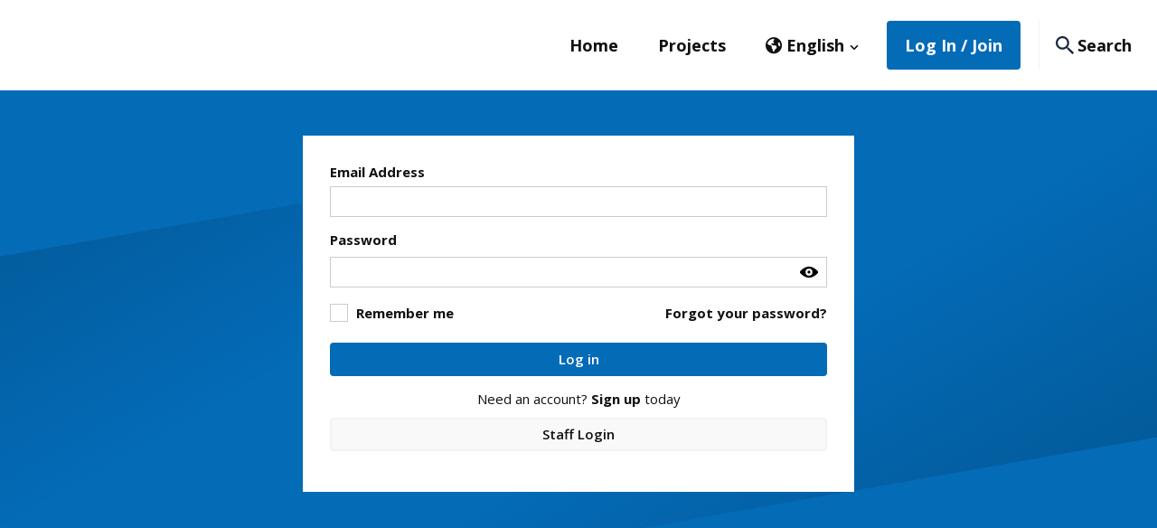

--- FILE ---
content_type: text/css
request_url: https://www.engagewr.ca/application/generated/cache/css/the_hive_wr_engage/login.css?_v=2.67.2.2
body_size: 554
content:
@import "/packages/custom_wr_engage/themes/the_hive_wr_engage/css/presets/css-defaults.css";html{position:relative;min-height:100%}body{margin-bottom:225px;background-image:var(--login-bg-image);background-color:var(--login-bg-color);background-size:var(--login-bg-size);background-repeat:var(--login-bg-repeat);background-position-x:var(--login-bg-position-x);background-position-y:var(--login-bg-position-y);background-attachment:var(--login-bg-attachment)}.footer{position:absolute;bottom:0;width:100%}#login header[role="banner"]{background:#FFFFFF}#login #page{background:none}#login #page .container{background:none}#login #page #content{min-height:auto}#login #page .login-form{background:#FFFFFF;padding:2em;margin-top:50px;margin-bottom:80px}#login #page .bg-danger{margin-top:10px}#login #page .bg-danger .ccm-error{list-style:none;color:#b34646;font-weight:normal;margin-bottom:0px;padding:4px 8px}#login #page .btn-blue{width:100%}#login #page .forgotPasswordLink:hover{cursor:pointer}#login #page .forgotPasswordWrapper{display:none}#login #page .bg-success p.text-success{padding:4px 8px}#login #page .form-control{border-radius:0px}#login #page .forgotPassword h3{margin-top:20px}#login #page .checkbox.mod-margin{margin:0;margin-top:0.25em}#login #page form a{color:var(--type-color)}#login #page form a:hover,#login #page form a:focus{color:var(--accent-color)}#login #page form a.btn{color:var(--type-reverse-color)}@media only screen and (min-width: 1220px){#login #page .nav-utilities{border-bottom:0px}}

--- FILE ---
content_type: text/css;charset=UTF-8
request_url: https://www.engagewr.ca/ccm/theme/the_hive_wr_engage/default/theme.css?_v=cc2c0c964e397fcad95d6d3a3dd8ec4b
body_size: 326
content:

:root, :host {
--main-color: #17273F;
--main-color-600: #101c2d;
--main-color-700: #09101a;
--main-color-h: 216;
--main-color-s: 47%;
--main-color-l: 17%;
--secondary-color: #046BB7;
--secondary-color-600: #035fa0;
--secondary-color-700: #035087;
--secondary-color-h: 205;
--secondary-color-s: 96%;
--secondary-color-l: 37%;
--accent-color: #495057;
--accent-color-600: #3c4248;
--accent-color-700: #31363a;
--accent-color-h: 210;
--accent-color-s: 9%;
--accent-color-l: 31%;
--button-color: #046BB7;
--button-color-600: #035fa0;
--button-color-700: #035087;
--button-color-h: 205;
--button-color-s: 96%;
--button-color-l: 37%;
--type-color: #111111;
--link-color: #046BB7;
--link-hover-color: #023255;
--link-decoration: none;
--link-color-h: 205;
--link-color-s: 96%;
--link-color-l: 37%;
--heading-color: #17273F;
--font-body-base-size: 15px;
--font-weight-normal: 400;
--font-weight-semi-bold: 600;
--font-weight-bold: 700;
--body-font-family: 'Open Sans', Helvetica, Arial, sans-serif;
--body-font-style: normal;
--heading-font-family: 'Open Sans', Helvetica, Arial, sans-serif;
--heading-font-weight: 700;
--heading-font-weight-bold: 700;
--heading-font-style: normal;
--border-radius-base: 4px;
}



--- FILE ---
content_type: text/css
request_url: https://www.engagewr.ca/application/themes/the_hive_v2/css/presets/css-defaults.css
body_size: 3775
content:
:root, :host {
    --main-color: #133357;
    --main-color-h: 212;
    --main-color-s: 64%;
    --main-color-l: 21%;
    --main-color-600: hsl(var(--main-color-h), var(--main-color-s), calc(var(--main-color-l) - 5%));
    --main-color-700: hsl(var(--main-color-h), var(--main-color-s), calc(var(--main-color-l) - 10%));

    --secondary-color: #097BBC;
    --secondary-color-h: 202;
    --secondary-color-s: 91%;
    --secondary-color-l: 39%;
    --secondary-color-600: hsl(var(--secondary-color-h), var(--secondary-color-s), calc(var(--secondary-color-l) - 5%));
    --secondary-color-700: hsl(var(--secondary-color-h), var(--secondary-color-s), calc(var(--secondary-color-l) - 10%));
    --secondary-color-fade-10: hsl(var(--secondary-color-h), var(--secondary-color-s), var(--secondary-color-l), 10%);

    --accent-color: #11A3AC;
    --accent-color-h: 183;
    --accent-color-s: 82%;
    --accent-color-l: 37%;
    --accent-color-600: hsl(var(--accent-color-h), var(--accent-color-s), calc(var(--accent-color-l) - 5%));
    --accent-color-700: hsl(var(--accent-color-h), var(--accent-color-s), calc(var(--accent-color-l) - 10%));

    --button-color: #097BBC;
    --button-color-h: 202;
    --button-color-s: 91%;
    --button-color-l: 39%;
    --button-color-600: hsl(var(--button-color-h), var(--button-color-s), calc(var(--button-color-l) - 5%));
    --button-color-700: hsl(var(--button-color-h), var(--button-color-s), calc(var(--button-color-l) - 10%));

    --neutral-lightest-color: #F9F9F9;
    --neutral-lighter-color: #F2F3F4;
    --neutral-light-color: #B2B8BF;
    --neutral-medium-color: #66717F;
    --neutral-dark-color: #4C5A6A;
    --neutral-darker-color: #00132A;
    --neutral-color: #000000;

    --success-color: #218739;
    --success-color-h: 134;
    --success-color-s: 61%;
    --success-color-l: 33%;
    --success-color-600: hsl(var(--success-color-h), var(--success-color-s), calc(var(--success-color-l) - 5%));
    --success-color-700: hsl(var(--success-color-h), var(--success-color-s), calc(var(--success-color-l) - 10%));

    --info-color: #128091;
    --info-color-h: 188;
    --info-color-s: 78%;
    --info-color-l: 32%;
    --info-color-600: hsl(var(--info-color-h), var(--info-color-s), calc(var(--info-color-l) - 5%));
    --info-color-700: hsl(var(--info-color-h), var(--info-color-s), calc(var(--info-color-l) - 10%));

    --warning-color: #FFC108;
    --warning-color-h: 45;
    --warning-color-s: 100%;
    --warning-color-l: 52%;
    --warning-color-600: hsl(var(--warning-color-h), var(--warning-color-s), calc(var(--warning-color-l) - 5%));
    --warning-color-700: hsl(var(--warning-color-h), var(--warning-color-s), calc(var(--warning-color-l) - 10%));

    --danger-color: #B10E1E;
    --danger-color-h: 354;
    --danger-color-s: 85%;
    --danger-color-l: 37%;
    --danger-color-600: hsl(var(--danger-color-h), var(--danger-color-s), calc(var(--danger-color-l) - 5%));
    --danger-color-700: hsl(var(--danger-color-h), var(--danger-color-s), calc(var(--danger-color-l) - 10%));

    /* Buttons */
    --btn-border-radius: var(--border-radius-base);
    --btn-border-width: var(--border-width-base);
    --btn-font-weight: var(--font-weight-semi-bold);

    --btn-primary-color: var(--type-reverse-color);
    --btn-primary-color-hover: var(--type-reverse-color);
    --btn-primary-color-bg: var(--button-color);
    --btn-primary-color-bg-hover: var(--button-color-600);
    --btn-primary-color-bg-focus: var(--button-color-600);
    --btn-primary-color-border-color: var(--button-color);
    --btn-primary-color-border-hover: var(--button-color-600);
    --btn-primary-color-border-focus: var(--button-color-700);

    --btn-secondary-color: var(--type-reverse-color);
    --btn-secondary-color-hover: var(--type-reverse-color);
    --btn-secondary-color-bg: var(--secondary-color);
    --btn-secondary-color-bg-hover: var(--secondary-color-600);
    --btn-secondary-color-border-color: var(--secondary-color);
    --btn-secondary-color-border-hover: var(--secondary-color-600);
    --btn-secondary-color-border-focus: var(--secondary-color-700);

    --btn-success-color: var(--type-reverse-color);
    --btn-success-color-hover: var(--type-reverse-color);
    --btn-success-color-bg: var(--success-color);
    --btn-success-color-bg-hover: var(--success-color-600);
    --btn-success-color-border-color: var(--success-color);
    --btn-success-color-border-hover: var(--success-color-600);
    --btn-success-color-border-focus: var(--success-color-700);

    --btn-info-color: var(--type-reverse-color);
    --btn-info-color-hover: var(--type-reverse-color);
    --btn-info-color-bg: var(--info-color);
    --btn-info-color-bg-hover: var(--info-color-600);
    --btn-info-color-border-color: var(--info-color);
    --btn-info-color-border-hover: var(--info-color-600);
    --btn-info-color-border-focus: var(--info-color-700);

    --btn-warning-color: var(--type-reverse-color);
    --btn-warning-color-hover: var(--type-reverse-color);
    --btn-warning-color-bg: var(--warning-color);
    --btn-warning-color-bg-hover: var(--warning-color-600);
    --btn-warning-color-border-color: var(--warning-color);
    --btn-warning-color-border-hover: var(--warning-color-600);
    --btn-warning-color-border-focus: var(--warning-color-700);

    --btn-danger-color: var(--type-reverse-color);
    --btn-danger-color-hover: var(--type-reverse-color);
    --btn-danger-color-bg: var(--danger-color);
    --btn-danger-color-bg-hover: var(--danger-color-600);
    --btn-danger-color-border-color: var(--danger-color);
    --btn-danger-color-border-hover: var(--danger-color-600);
    --btn-danger-color-border-focus: var(--danger-color-700);

    --blue: #006893;
    --blue-100: rgba(0,104,147,0.1);

    /* Type and link colours */
    --type-color: #0C153A;
    --type-muted-color: var(--neutral-medium-color);
    --type-reverse-color: #ffffff;

    --link-color: #097BBC;
    --link-color-h: 202;
    --link-color-s: 91%;
    --link-color-l: 39%;
    --link-hover-color: hsl(var(--link-color-h), var(--link-color-s), calc(var(--link-color-l) - 20%));
    --link-color-visited: var(--link-color);
    --link-font-family: var(--bold-font-family);
    --link-font-weight: var(--bold-font-weight);
    --link-decoration: none;
    --link-hover-decoration: underline;
    --link-hover-bg: transparent;

    --link-color-rev: var(--type-color);
    --link-color-rev-hover: var(--link-color);
    --link-color-main: var(--main-color);
    --link-color-main-hover: var(--main-color-700);
    --link-color-secondary: var(--secondary-color);
    --link-color-secondary-hover: var(--secondary-color-700);

    /* Headings and Fonts */
    --heading-color: #133357;
    --font-body-base-size: 16px;
    --font-body-base-sm-size: var(--font-body-base-size);
    --font-body-base-md-size: var(--font-body-base-size);

    --font-weight-normal:400;
    --font-weight-semi-bold:600;
    --font-weight-bold:700;

    --body-font-family: "proxima-nova","Helvetica","Arial",sans-serif;
    --body-font-weight: var(--font-weight-normal);

    --bold-font-family: var(--body-font-family);
    --bold-font-weight: var(--font-weight-bold);

    --heading-font-family: "proxima-nova","Helvetica","Arial",sans-serif;
    --heading-font-weight: var(--font-weight-bold);
    --heading-font-weight-bold: var(--font-weight-bold);
    --heading-font-style: normal;
    --heading-text-transform: none;

    --h1-type-font-family: var(--heading-font-family);
    --h1-type-font-weight: var(--heading-font-weight);
    --h1-type-color: var(--heading-color);
    --h1-font-style: var(--heading-font-style);
    --h1-text-transform: var(--heading-text-transform);

    --h2-type-font-family: var(--heading-font-family);
    --h2-type-font-weight: var(--heading-font-weight);
    --h2-type-color: var(--heading-color);
    --h2-font-style: var(--heading-font-style);
    --h2-text-transform: var(--heading-text-transform);

    --h3-type-font-family: var(--heading-font-family);
    --h3-type-font-weight: var(--heading-font-weight);
    --h3-type-color: var(--heading-color);
    --h3-font-style: var(--heading-font-style);
    --h3-text-transform: var(--heading-text-transform);

    --h4-type-font-family: var(--heading-font-family);
    --h4-type-font-weight: var(--heading-font-weight);
    --h4-type-color:var(--heading-color);
    --h4-font-style: var(--heading-font-style);
    --h4-text-transform: var(--heading-text-transform);

    --h5-type-font-family: var(--heading-font-family);
    --h5-type-font-weight: var(--heading-font-weight);
    --h5-type-color:var(--heading-color);
    --h5-font-style: var(--heading-font-style);
    --h5-text-transform: var(--heading-text-transform);

    --form-section-title-color: #3D4958;

    /* Border radius */
    --border-radius-base: 4px;
    --border-radius-lg: calc(var(--border-radius-base) * 2);
    --border-radius-sm: calc(var(--border-radius-base) / 2);
    --border-radius-xs: calc(var(--border-radius-base) / 3);

    /* Borders */
    --border-width-base: 2px;
    --border-width-lg: calc(var(--border-width-base) * 2);
    --border-width-sm: calc(var(--border-width-base) / 2);
    --border-width-xs: calc(var(--border-width-base) / 3);

    /* Navigation */
    --nav-logo-height-mobile: 4rem;
    --nav-logo-height-tablet: 5rem;
    --nav-logo-height-desktop: 6rem;
    --nav-font-family: var(--heading-font-family);
    --nav-font-weight: var(--heading-font-weight);
    --nav-color: var(--type-color);
    --nav-color-bg: var(--type-reverse-color);
    --nav-underline-color: var(--accent-color);
    --nav-search-icon: var(--main-color);
    --nav-search-icon-hover: var(--nav-search-icon);
    --nav-login-btn-bg-color: var(--btn-primary-color-bg);
    --nav-login-btn-border-color: var(--btn-primary-color-border-color);
    --nav-login-btn-color: var(--btn-primary-color);
    --nav-login-btn-arrow-color: var(--nav-login-btn-color);
    --nav-login-btn-bg-hover-color: var(--btn-primary-color-bg-hover);
    --nav-login-btn-border-hover-color: var(--btn-primary-color-border-hover);
    --nav-login-btn-hover-color: var(--btn-primary-color-hover);
    --nav-login-btn-arrow-hover-color: var(--nav-login-btn-hover-color);
    --nav-split-color: var(--type-reverse-color);
    --nav-split-color-bg: var(--main-color);
    --nav-split-color-bg-hover: var(--main-color-600);
    --nav-split-color-bg-text-hover: var(--nav-split-color);
    --nav-split-underline-color: var(--type-reverse-color);
    --nav-split-btn-bg-color: transparent;
    --nav-split-btn-bg-hover-color: var(--nav-split-color-bg-hover);
    --nav-split-btn-color: var(--nav-split-color);
    --nav-split-btn-hover-color:  var(--nav-split-color-bg-text-hover);
    --nav-split-btn-border-color: var(--nav-split-color);
    --nav-split-btn-border-hover-color: var(--nav-split-btn-border-color);
    --nav-split-btn-border-radius: var(--btn-border-radius);
    --nav-split-login-btn-border-color: transparent;
    --nav-split-search-btn-color:var(--btn-primary-color-bg);
    --nav-split-search-btn-icon-color: var(--btn-primary-color);
    --nav-split-search-btn-hover-color: var(--btn-primary-color-bg-hover);
    --nav-compact-login-btn-bg-color: var(--main-color);
    --nav-compact-login-btn-border-color: var(--nav-compact-login-btn-bg-color);
    --nav-compact-login-btn-color: var(--type-reverse-color);
    --nav-compact-login-btn-arrow-color: var(--nav-compact-login-btn-color);
    --nav-compact-login-btn-bg-hover-color: var(--main-color-600);
    --nav-compact-login-btn-border-hover-color: var(--main-color-700);
    --nav-compact-login-btn-hover-color: var(--nav-compact-login-btn-color);
    --nav-compact-login-btn-arrow-hover-color: var(--nav-compact-login-btn-hover-color);
    --nav-compact-search-btn-color: var(--btn-primary-color-bg);
    --nav-compact-search-btn-hover-color: var(--btn-primary-color-bg-hover);
    --nav-compact-search-btn-icon: var(--btn-primary-color);
    --nav-separate-login-btn-bg-color: var(--main-color);
    --nav-separate-login-btn-border-color: var(--nav-separate-login-btn-bg-color);
    --nav-separate-login-btn-color: var(--type-reverse-color);
    --nav-separate-login-btn-arrow-color: var(--nav-separate-login-btn-color);
    --nav-separate-login-btn-bg-hover-color: var(--main-color-600);
    --nav-separate-login-btn-border-hover-color: var(--main-color-700);
    --nav-separate-login-btn-hover-color: var(--nav-separate-login-btn-color);
    --nav-separate-login-btn-arrow-hover-color: var(--nav-separate-login-btn-hover-color);
    --nav-separate-join-btn-bg-color: transparent;
    --nav-separate-join-btn-color: var(--nav-separate-login-btn-bg-color);
    --nav-separate-join-btn-border-color: var(--nav-separate-login-btn-border-color);
    --nav-separate-join-btn-bg-hover-color: var(--nav-separate-login-btn-bg-hover-color);
    --nav-separate-join-btn-hover-color: var(--nav-separate-login-btn-color);
    --nav-separate-join-btn-border-hover-color:var(--nav-separate-login-btn-border-hover-color);
    --nav-separate-search-btn-color: var(--btn-primary-color-bg);
    --nav-separate-search-btn-hover-color: var(--btn-primary-color-bg-hover);
    --nav-separate-search-btn-hover-border-color: var(--btn-primary-color-border-hover);
    --nav-separate-search-btn-icon: var(--btn-primary-color);
    --nav-toggle-color: var(--secondary-color);
    --nav-toggle-bar-color: var(--type-reverse-color);
    --nav-mobile-bg-color: var(--nav-toggle-color);
    --nav-mobile-color: var(--nav-toggle-bar-color);
    --nav-search-overlay-color: hsl(var(--main-color-h), var(--main-color-s), var(--main-color-l), 90%);
    --nav-search-overlay-btn-color: var(--secondary-color);
    --nav-search-overlay-btn-hover-color: var(--secondary-color-600);
    --nav-search-overlay-btn-icon-color: var(--btn-secondary-color);

    /* Image banner */
    --image-banner-color-bg: var(--main-color);
    --image-banner-color: var(--type-reverse-color);
    --image-banner-color-desc: var(--image-banner-color);
    --image-banner-heading-font-weight: var(--heading-font-weight);
    --image-banner-desc-font-weight: var(--body-font-weight);
    --image-banner-centrebox-color: var(--heading-color);
    --image-banner-height-thin: 200px;
    --image-banner-height-medium: 400px;
    --image-banner-height-large: 500px;

    /* Cards */
    --project-list-block-heading-align: unset;
    --card-align: center;
    --card-border-width: 1px;
    --card-border-radius: var(--border-radius-base);
    --card-border-color: var(--neutral-light-color);
    --card-color-bg: var(--type-reverse-color);
    --card-box-shadow: none;
    --card-heading-font-weight: var(--heading-font-weight);
    --card-heading-font-color: var(--h3-type-color);
    --card-desc-font-weight: var(--body-font-weight);
    --card-desc-font-color: var(--type-color);
    --card-color-overlay: hsl(var(--accent-color-h), var(--accent-color-s), var(--accent-color-l), 80%);
    --card-color-overlay-font-color: var(--type-reverse-color);
    --card-color-overlay-font-weight: var(--heading-font-weight);
    --card-color-overlay-font-family: var(--heading-font-family);
    --card-footer-link-color: var(--link-color);
    --card-4-color-date-bg: hsl(var(--secondary-color-h), var(--secondary-color-s), var(--secondary-color-l), 70%);

    /* Feature Grid */
    --feature-grid-card-align: var(--card-align);
    --feature-grid-cta-link-color: var(--link-color);
    --feature-grid-cta-link-hover-color: var(--link-hover-color);
    --feature-grid-cta-link-color-visited: var(--feature-grid-cta-link-color);
    --feature-grid-cta-link-hover-color-visited: var(--feature-grid-cta-link-hover-color);
    --feature-grid-cta-link-font-family: var(--link-font-family);
    --feature-grid-cta-link-font-weight: var(--font-weight-semi-bold);
    --feature-grid-cta-link-decoration: none;
    --feature-grid-cta-link-hover-decoration: var(--link-hover-decoration);

    /* Project Filters */
    --filter-color-bg: var(--main-color);
    --filter-grey-bg: var(--neutral-lighter-color);
    --filter-font-weight: var(--font-weight-semi-bold); 

    /* Timeline */
    --timeline-incomplete-color: var(--neutral-light-color);
    --timeline-incomplete-color-bg: var(--type-reverse-color);
    --timeline-active-color: var(--type-reverse-color);
    --timeline-active-color-bg: var(--secondary-color);
    --timeline-complete-color: var(--type-reverse-color);
    --timeline-complete-color-bg: var(--accent-color);

    /* Tabs */
    --tabs-color: var(--type-muted-color);
    --tabs-color-bg: var(--main-color);
    --tabs-color-bg-active: var(--type-reverse-color);
    --tabs-color-bg-focus: var(--main-color-600);
    --tabs-color-bg-faded: var(--secondary-color-fade-10);
    --tabs-border-color: var(--secondary-color);
    --tabs-font-size: var(--font-body-base-size);
    --tabs-font-weight: var(--font-weight-bold);

    --tabs-underline-color: var(--type-color);

    --tabs-coloured: hsla(360, 100%, 100%, 80%);
    --tabs-coloured-bg: var(--main-color);
    --tabs-coloured-hover: var(--type-reverse-color);
    --tabs-coloured-bg-hover: var(--main-color-600);
    --tabs-coloured-focus: var(--type-reverse-color);
    --tabs-coloured-bg-focus: var(--main-color-600);
    --tabs-coloured-active: var(--type-reverse-color);
    --tabs-coloured-bg-active: var(--main-color-600);
    --tabs-coloured-border: var(--secondary-color);
    --tabs-coloured-border-active: var(--accent-color);

    /* Block quote */
    --block-quote-color: var(--secondary-color);
    --block-quote-color-bg: var(--secondary-color);
    --block-quote-color-bg-faded: var(--secondary-color-fade-10);
    --block-quote-greyscale-color: var(--type-color);
    --block-quote-greyscale-color-bg: var(--type-color);

    /* CTA */
    --cta-color-bg: var(--secondary-color);
    --cta-border-radius: 0;

    /* Gather */
    --gather-color: var(--type-reverse-color);
    --gather-color-bg: var(--main-color);

    /* Faces*/
    --faces-name-color: var(--secondary-color);
    --faces-position-color: var(--type-color);

    /* Facts*/
    --facts-border-radius: var(--border-radius-lg);

    /* Footer */
    --footer-color: var(--main-color);
    --footer-text-color: var(--type-reverse-color);
    --footer-cta-color: var(--secondary-color);
    --footer-cta-text-color: var(--type-reverse-color);
    --footer-acknowledgement-color: var(--secondary-color);
    --footer-acknowledgement-text-color: var(--type-reverse-color);
    --footer-bottom-color: var(--main-color-600);
    --footer-bottom-link-hover-color: var(--type-reverse-color);
    --footer-social-links-align: unset;

    --polaroid-color: hsl(var(--accent-color-h), var(--accent-color-s), 95%);
    --post-it-note-color: #FFF2C4;
    --form-rank-well-focus: hsl(var(--accent-color-h), 50%, 97%);
    --form-controls: var(--neutral-light-color);
    --input-focus-color: var(--accent-color);
    --form-input-border-color: #CCCCCC;

    /* Policyscape */
    --policyscape-bg-color: var(--main-color);
    --policyscape-footer-bg-color: var(--main-color);
    --policyscape-report-liner-color: var(--accent-color);

    /* Login page */
    --login-bg-gradient-color-1: var(--secondary-color);
    --login-bg-gradient-color-2: var(--secondary-color-700);
    --login-bg-gradient:
        linear-gradient(170deg, var(--login-bg-gradient-color-1) 30%, transparent 30%),
        linear-gradient(170deg, transparent 75%, var(--login-bg-gradient-color-1) 75%),
        linear-gradient(330deg, var(--login-bg-gradient-color-2) 0%, transparent 40%),
        linear-gradient(330deg, transparent 60%, var(--login-bg-gradient-color-2) 100%);
    --login-bg-image: var(--login-bg-gradient);
    --login-bg-color: var(--secondary-color);
    --login-bg-size: cover;
    --login-bg-repeat: no-repeat;
    --login-bg-position-x: center;
    --login-bg-position-y: center;
    --login-bg-attachment: fixed;
}


--- FILE ---
content_type: application/javascript
request_url: https://www.engagewr.ca/packages/custom_wr_engage/themes/the_hive_wr_engage/js/main.js?_v=2.67.2.2
body_size: 2099
content:
function inputFocus(i) {
    if (i.value == i.defaultValue) {
        i.value = "";
        i.style.color = "#FFFFFF";
    }
}

function inputBlur(i) {
    if (i.value == "") {
        i.value = i.defaultValue;
        i.style.color = "#FFFFFF";
    }
}

$(function() {
    // MAIN NAVIGATION
    var $nav = $("#navlinks");
    var $navToggleInner = $(".nav-toggle a");
    $(".nav-toggle").on("click", function(e) {
        e.preventDefault();
        $('span.glyphicon', this).removeClass('glyphicon-menu-up').addClass('glyphicon-menu-down');
        if ($nav.hasClass('is-open')) {
            $nav.addClass('is-collapsing').removeClass('is-open');
            $navToggleInner.attr("aria-expanded","false");
            setTimeout(function() {
                $nav.removeClass('is-collapsing');
            }, 300);
        } else {
            $nav.addClass('is-collapsing is-open');
            $navToggleInner.attr("aria-expanded","true");
            $('span.glyphicon', this).removeClass('glyphicon-menu-down').addClass('glyphicon-menu-up');
        }
    });
    // SEARCH BAR
    if ($('.search-overlay').length > 0) {
        navSearch();
    }

    // Initialize select2 on selects with the class
    $('.select2').select2();

    // Since select2 is older version, and doesn't support 'unselect' event
    var selectVal, selectPrevVal = [];
    $('.select2.select-multiple').on('change', function(e) {
        selectPrevVal = (!!selectVal && selectVal.length > 0) ? selectVal : selectPrevVal;
        optionAll = $(this).find('option[value=0]');
        options = $(this).find('option');
        selectVal = $(this).val();
        if (!!selectVal && selectVal.indexOf('0') === 0) { // if is 'all'
            $(this).find('option:not([value=0])').prop('selected', true);
        } else if (!!selectPrevVal && selectPrevVal.indexOf('0') === 0) {
            options.prop('selected', false);
        } else if (!selectVal || selectVal.length <= 0) { // if no values selected
            optionAll.prop('disabled', false);
        } else { // anything other than null or all
            optionAll.prop('disabled', true);
        }
    });

    function navSearch() {
        var searchBtn = $('.nav-utilities-search-form-btnwrap').html();
        var searchForm = $('.nav-utilities-search-form').detach().prependTo('.search-overlay');
        $('.nav-utilities-search').html(searchBtn);
        $('.nav-utilities-search button').prop('type', 'button').attr('id', 'js-trigger-overlay');

        var triggerBttn = document.getElementById('js-trigger-overlay'),
            overlay = document.querySelector('div.search-overlay'),
            closeBttn = document.getElementById('search-close'),
            searchInput = $('div.search-overlay input[type="search"]');
        transEndEventNames = {
                'WebkitTransition': 'webkitTransitionEnd',
                'MozTransition': 'transitionend',
                'OTransition': 'oTransitionEnd',
                'msTransition': 'MSTransitionEnd',
                'transition': 'transitionend'
            },
            transEndEventName = transEndEventNames[Modernizr.prefixed('transition')],
            support = { transitions: Modernizr.csstransitions };

        function toggleOverlay() {
            if ($(overlay).hasClass('is-open')) {
                $(overlay).removeClass('is-open');
                $(overlay).addClass('is-close');
                var onEndTransitionFn = function(ev) {
                    if (support.transitions) {
                        if (ev.propertyName !== 'visibility') return;
                        this.removeEventListener(transEndEventName, onEndTransitionFn);
                    }
                    $(overlay).removeClass('is-close');
                };
                if (support.transitions) {
                    overlay.addEventListener(transEndEventName, onEndTransitionFn);
                } else {
                    onEndTransitionFn();
                }
                triggerBttn.focus();
                overlay.setAttribute("aria-hidden", "true");
                closeBttn.setAttribute("tabindex", "-1");
            } else if (!$(overlay).hasClass('is-close')) {
                $(overlay).addClass('is-open');
                searchInput.focus();
                overlay.setAttribute("aria-hidden", "false");
                closeBttn.removeAttribute("tabindex");
            }
        }

        triggerBttn.addEventListener('click', toggleOverlay);
        closeBttn.addEventListener('click', toggleOverlay);

        document.onkeydown = kp;

        function kp(e) {
            var charCode = (typeof e.which == "number") ? e.which : e.keyCode
            if (charCode == 27 && $(overlay).hasClass('is-open')) {
                e.preventDefault();
                toggleOverlay();
            }
            if (charCode == 9 && $(overlay).hasClass('is-open')) {
                e.preventDefault();
                var searchInput = $('#search-input'),
                    searchBtn = $('#overlay-button'),
                    closeBtn = $('#search-close');
                if (e.target.id == "search-close") {
                    if (e.shiftKey) {
                        searchBtn.focus();
                    } else {
                        searchInput.focus();
                    }
                } else if (e.target.id == "search-input") {
                    if (e.shiftKey) {
                        closeBtn.focus();
                    } else {
                        searchBtn.focus();
                    }
                } else if (e.target.id == "overlay-button") {
          if (e.shiftKey) {
                        searchInput.focus();
                    } else {
                        closeBtn.focus();
                    }
                }
            }
        }

    }

    if (window.location.hash && window.location.hash == '#_=_') {
        if (window.history !== undefined) {
            window.history.replaceState ? window.history.replaceState(null, null, window.location.href.split('#')[0]) : window.location.hash = '';
        } else {
            window.location.hash = '';
        }
    }

    $(window).on('signedin.hive', function(e) {
        $('body').addClass('is-logged-in');
        //Remove Login/Signup button from header and footer upon login, show Signout instead
        $('.nav-utilities .js-show-guest, footer .js-show-guest').hide().attr('aria-hidden', 'true');
        $('.nav-utilities .js-show-user, footer .js-show-user').each(function(k, i) {
            var $i = $(i);
            var html = $i.html();
            html = html.replace(/LOGOUT_TOKEN/, e.logout_token);
            $i.html(html);
            $i.find('[data-hive-user="username"]').text(e.userName);
        }).show().attr('aria-hidden', 'false');
    });

    $(window).on('signedout.hive', function(e) {
        $('body').removeClass('is-logged-in');
        $('.nav-utilities .js-show-user, footer .js-show-user').each(function(k, i) {
            var $i = $(i);
            var html = $i.html();
            html = html.replace(/(\/logout)\/[^"]+/g, '$1/LOGOUT_TOKEN');
            $i.html(html);
            $i.find('[data-hive-user="username"]').text('USERNAME');
        }).hide().attr('aria-hidden', 'true');
        $('.nav-utilities .js-show-guest, footer .js-show-guest').show().attr('aria-hidden', 'false');
    });

});
